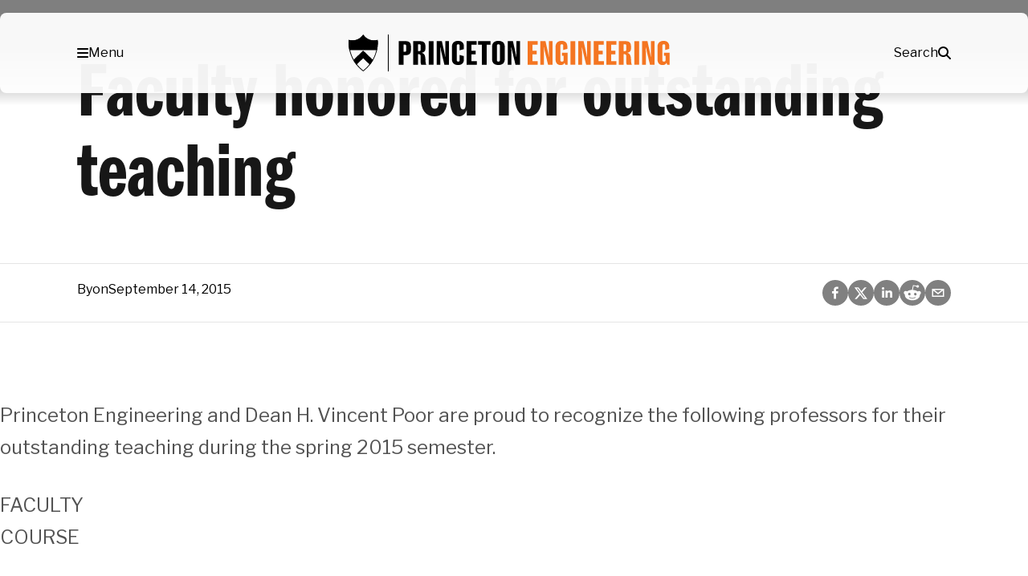

--- FILE ---
content_type: text/javascript
request_url: https://engineering.princeton.edu/wp-content/themes/engineering/assets/js/main.min.js?ver=1768563783
body_size: 2555
content:
document.addEventListener("DOMContentLoaded",function(){var legacyContainers=document.querySelectorAll(".legacy-news-content");legacyContainers.forEach(function(container){var figureElements=container.querySelectorAll("figure");figureElements.forEach(function(figure){figure.removeAttribute("style");var imgElements=figure.querySelectorAll("img");imgElements.forEach(function(img){img.removeAttribute("height");img.removeAttribute("width");img.removeAttribute("sizes")})})});var heroImage=document.querySelectorAll(".hero-section__figure");heroImage.forEach(function(container){var imgElements=container.querySelectorAll("img");imgElements.forEach(function(img){img.removeAttribute("height");img.removeAttribute("width")})});var featuredImages=document.querySelectorAll(".wp-block-post-featured-image");featuredImages.forEach(function(container){var imgElements=container.querySelectorAll("img");imgElements.forEach(function(img){var imgSrc=img.getAttribute("src");img.removeAttribute("height");img.removeAttribute("width");container.style.setProperty("--background-url","url("+imgSrc+")")})});var iframes=document.querySelectorAll("iframe");iframes.forEach(iframe=>{if(iframe.src.includes("vimeo.com")||iframe.src.includes("kaltura.com")||iframe.src.includes("youtube.com")){iframe.removeAttribute("height");iframe.removeAttribute("width");iframe.style.width="100%";iframe.style.aspectRatio="16 / 9"}})});document.addEventListener("DOMContentLoaded",()=>{function removeSpecificAttributes(element){const attributesToRemove=["aria-haspopup","aria-expanded","data-has-click-event","data-event","data-effect","data-effect-speed","data-effect-mobile","data-effect-speed-mobile","data-mobile-force-width","data-second-click","data-document-click","data-vertical-behaviour","data-breakpoint","data-unbind","data-mobile-state","data-hover-intent-timeout","data-hover-intent-interval","data-overlay-desktop","data-overlay-mobile"];attributesToRemove.forEach(attr=>{if(element.hasAttribute(attr)){element.removeAttribute(attr)}})}function removeSpecificClasses(element){const classesToRemove=["max-mega-menu","mega-2-columns","mega-align-bottom-left","mega-current-menu-ancestor","mega-current-menu-item","mega-current-menu-parent","mega-current_page_item","mega-disable-link","mega-has-description","mega-indicator","mega-menu","mega-menu-flyout","mega-menu-horizontal","mega-menu-item","mega-menu-item-has-children","mega-menu-item-object-custom","mega-menu-item-object-page","mega-menu-item-type-custom","mega-menu-item-type-post_type","mega-menu-link","mega-page_item","mega-no-js","mega-sub-menu"];classesToRemove.forEach(cls=>{element.classList.remove(cls)})}const navElement=document.querySelector("div#mega-menu-wrap-max_mega_menu_1");if(navElement){removeSpecificAttributes(navElement);removeSpecificClasses(navElement);const allDescendants=navElement.querySelectorAll("*");allDescendants.forEach(element=>{removeSpecificAttributes(element);removeSpecificClasses(element)})}});document.addEventListener("DOMContentLoaded",function(){var element=document.querySelector(".entry-content");if(element){var classes=element.className.split(" ");element.className=classes.filter(function(className){return className==="entry-content"}).join(" ")}});document.addEventListener("DOMContentLoaded",function(){const classesToRemove=["wp-block-post-title","wp-block-group","is-layout-flow","-is-layout-flow","is-acf-field","wp-block-mfb-meta-field-block","is-content-justification-left","is-nowrap","is-layout-flex","wp-container-core-group-is-layout-3","-is-layout-flex","wp-block-group-is-layout-flex","wp-block-group-is-layout-flow","wp-block-heading","wp-block-separator","has-css-opacity","alignfull"];function removeUnwantedClasses(){classesToRemove.forEach(className=>{const elements=document.querySelectorAll(`.${className}`);elements.forEach(element=>{element.classList.remove(className)})})}removeUnwantedClasses();const observer=new MutationObserver(removeUnwantedClasses);observer.observe(document.body,{childList:true,subtree:true})});const h1Element=document.querySelector("h1");const text=h1Element.textContent;document.addEventListener("DOMContentLoaded",function(){var globalStyles=document.getElementById("global-styles-inline-css");if(globalStyles){globalStyles.parentNode.removeChild(globalStyles)}});document.addEventListener("DOMContentLoaded",function(){document.querySelectorAll(".without-anchors .question").forEach(function(element){element.classList.add("collapsed")});document.querySelectorAll(".with-anchors .question").forEach(function(element){element.classList.add("expanded");var button=element.querySelector("button");if(button){button.setAttribute("aria-expanded","true")}var answerElement=element.querySelector(".question__description");if(answerElement){answerElement.style.display="block"}})});function faqExpandContract(button){var parentElement=button.closest(".question")||button.closest(".question-brochure");parentElement.classList.toggle("collapsed");parentElement.classList.toggle("expanded");var isExpanded=parentElement.classList.contains("expanded");button.setAttribute("aria-expanded",isExpanded.toString());var answerElement=parentElement.querySelector(".question__description")||parentElement.querySelector(".question-brochure__description");if(answerElement){answerElement.style.display=isExpanded?"block":"none"}var plusIcon=button.querySelector(".fa-plus");var minusIcon=button.querySelector(".fa-minus");if(plusIcon&&minusIcon){plusIcon.style.display=isExpanded?"none":"inline";minusIcon.style.display=isExpanded?"inline":"none"}}document.addEventListener("DOMContentLoaded",function(){const searchContainer=document.querySelector(".search-container");if(searchContainer){const loader=document.querySelector(".loader-container");setTimeout(()=>{if(loader){loader.style.display="none"}},2e3)}const mainSearchContainer=document.querySelector(".wp-main-search");if(mainSearchContainer){setTimeout(()=>{mainSearchContainer.style.display="block"},1900)}});document.addEventListener("DOMContentLoaded",function(){var ulElement=document.querySelector(".wp-main-search .wp-block-query .wp-block-post-template");if(ulElement){ulElement.className="cards search-cards";var liElements=ulElement.querySelectorAll("li");liElements.forEach(function(li){const categoryClasses=["news","eng_event","eqn","person","series","podcast","page","department","center"];let matchedCategory=categoryClasses.find(cat=>li.classList.contains(cat));if(matchedCategory==="eng_event"){matchedCategory="event"}li.className="card search-card";let figures=li.querySelectorAll("figure");if(figures.length===0){const figure=document.createElement("figure");figure.className="card__figure"+(matchedCategory==="person"?" person":"");figure.innerHTML=`
          <img src="/wp-content/uploads/2024/10/search-placeholder.png" class="attachment-post-thumbnail size-post-thumbnail wp-post-image" alt="" decoding="async" srcset="/wp-content/uploads/2024/10/search-placeholder.png 1568w, /wp-content/uploads/2024/10/search-placeholder.png 300w, /wp-content/uploads/2024/10/search-placeholder.png 1024w, /wp-content/uploads/2024/10/search-placeholder.png 768w, /wp-content/uploads/2024/10/search-placeholder.png 1536w, /wp-content/uploads/2024/10/search-placeholder.png 1600w" sizes="(max-width: 1568px) 100vw, 1568px">
          <div class="card-border"></div>
        `;li.prepend(figure)}else{figures.forEach(function(figure){figure.removeAttribute("style");figure.className="card__figure"+(matchedCategory==="person"?" person":"");var imgElements=figure.querySelectorAll("img");imgElements.forEach(function(img){img.removeAttribute("style")});var figcaptions=figure.querySelectorAll("figcaption");figcaptions.forEach(function(figcaption){figcaption.remove()});var newDiv=document.createElement("div");newDiv.className="card-border";figure.appendChild(newDiv)})}const cardInfoDiv=li.querySelector(".card__info");if(matchedCategory){const metaDiv=document.createElement("div");metaDiv.className="card__meta";const tagsDiv=document.createElement("div");tagsDiv.className="tags";const tagDiv=document.createElement("div");tagDiv.className="tag";tagDiv.textContent=matchedCategory.toUpperCase();tagsDiv.appendChild(tagDiv);metaDiv.appendChild(tagsDiv);cardInfoDiv.insertBefore(metaDiv,cardInfoDiv.firstChild)}const h2Element=li.querySelector(".card__info h2");if(h2Element){h2Element.className="card__title";const linkElement=h2Element.querySelector("a");if(linkElement){const postLink=linkElement.href;const postTitle=linkElement.textContent;const newLink=document.createElement("a");newLink.href=postLink;newLink.className="card__link";newLink.setAttribute("aria-label",`Read more about ${postTitle}`);li.insertBefore(newLink,li.firstChild)}}const excerptDiv=li.querySelector(".wp-block-post-excerpt");if(excerptDiv){var pElement=excerptDiv.querySelector("p");if(pElement){pElement.className="card__description";excerptDiv.parentNode.insertBefore(pElement,excerptDiv)}excerptDiv.remove()}})}});document.addEventListener("DOMContentLoaded",function(){var newsInner=document.querySelector(".news__inner");if(newsInner){var firstChild=newsInner.firstElementChild;if(firstChild&&firstChild.className!=="wp-block-post-featured-image"){var newsHeader=newsInner.querySelector(".news__header");if(newsHeader){newsHeader.classList.add("news__header-no-img")}}}});document.addEventListener("scroll",function(){const header=document.querySelector(".engineering-site-header");if(window.scrollY>500){header.classList.add("pinned")}else{header.classList.remove("pinned")}});

--- FILE ---
content_type: text/javascript
request_url: https://engineering.princeton.edu/wp-content/themes/engineering/assets/js/main.min.js
body_size: 2552
content:
document.addEventListener("DOMContentLoaded",function(){var legacyContainers=document.querySelectorAll(".legacy-news-content");legacyContainers.forEach(function(container){var figureElements=container.querySelectorAll("figure");figureElements.forEach(function(figure){figure.removeAttribute("style");var imgElements=figure.querySelectorAll("img");imgElements.forEach(function(img){img.removeAttribute("height");img.removeAttribute("width");img.removeAttribute("sizes")})})});var heroImage=document.querySelectorAll(".hero-section__figure");heroImage.forEach(function(container){var imgElements=container.querySelectorAll("img");imgElements.forEach(function(img){img.removeAttribute("height");img.removeAttribute("width")})});var featuredImages=document.querySelectorAll(".wp-block-post-featured-image");featuredImages.forEach(function(container){var imgElements=container.querySelectorAll("img");imgElements.forEach(function(img){var imgSrc=img.getAttribute("src");img.removeAttribute("height");img.removeAttribute("width");container.style.setProperty("--background-url","url("+imgSrc+")")})});var iframes=document.querySelectorAll("iframe");iframes.forEach(iframe=>{if(iframe.src.includes("vimeo.com")||iframe.src.includes("kaltura.com")||iframe.src.includes("youtube.com")){iframe.removeAttribute("height");iframe.removeAttribute("width");iframe.style.width="100%";iframe.style.aspectRatio="16 / 9"}})});document.addEventListener("DOMContentLoaded",()=>{function removeSpecificAttributes(element){const attributesToRemove=["aria-haspopup","aria-expanded","data-has-click-event","data-event","data-effect","data-effect-speed","data-effect-mobile","data-effect-speed-mobile","data-mobile-force-width","data-second-click","data-document-click","data-vertical-behaviour","data-breakpoint","data-unbind","data-mobile-state","data-hover-intent-timeout","data-hover-intent-interval","data-overlay-desktop","data-overlay-mobile"];attributesToRemove.forEach(attr=>{if(element.hasAttribute(attr)){element.removeAttribute(attr)}})}function removeSpecificClasses(element){const classesToRemove=["max-mega-menu","mega-2-columns","mega-align-bottom-left","mega-current-menu-ancestor","mega-current-menu-item","mega-current-menu-parent","mega-current_page_item","mega-disable-link","mega-has-description","mega-indicator","mega-menu","mega-menu-flyout","mega-menu-horizontal","mega-menu-item","mega-menu-item-has-children","mega-menu-item-object-custom","mega-menu-item-object-page","mega-menu-item-type-custom","mega-menu-item-type-post_type","mega-menu-link","mega-page_item","mega-no-js","mega-sub-menu"];classesToRemove.forEach(cls=>{element.classList.remove(cls)})}const navElement=document.querySelector("div#mega-menu-wrap-max_mega_menu_1");if(navElement){removeSpecificAttributes(navElement);removeSpecificClasses(navElement);const allDescendants=navElement.querySelectorAll("*");allDescendants.forEach(element=>{removeSpecificAttributes(element);removeSpecificClasses(element)})}});document.addEventListener("DOMContentLoaded",function(){var element=document.querySelector(".entry-content");if(element){var classes=element.className.split(" ");element.className=classes.filter(function(className){return className==="entry-content"}).join(" ")}});document.addEventListener("DOMContentLoaded",function(){const classesToRemove=["wp-block-post-title","wp-block-group","is-layout-flow","-is-layout-flow","is-acf-field","wp-block-mfb-meta-field-block","is-content-justification-left","is-nowrap","is-layout-flex","wp-container-core-group-is-layout-3","-is-layout-flex","wp-block-group-is-layout-flex","wp-block-group-is-layout-flow","wp-block-heading","wp-block-separator","has-css-opacity","alignfull"];function removeUnwantedClasses(){classesToRemove.forEach(className=>{const elements=document.querySelectorAll(`.${className}`);elements.forEach(element=>{element.classList.remove(className)})})}removeUnwantedClasses();const observer=new MutationObserver(removeUnwantedClasses);observer.observe(document.body,{childList:true,subtree:true})});const h1Element=document.querySelector("h1");const text=h1Element.textContent;document.addEventListener("DOMContentLoaded",function(){var globalStyles=document.getElementById("global-styles-inline-css");if(globalStyles){globalStyles.parentNode.removeChild(globalStyles)}});document.addEventListener("DOMContentLoaded",function(){document.querySelectorAll(".without-anchors .question").forEach(function(element){element.classList.add("collapsed")});document.querySelectorAll(".with-anchors .question").forEach(function(element){element.classList.add("expanded");var button=element.querySelector("button");if(button){button.setAttribute("aria-expanded","true")}var answerElement=element.querySelector(".question__description");if(answerElement){answerElement.style.display="block"}})});function faqExpandContract(button){var parentElement=button.closest(".question")||button.closest(".question-brochure");parentElement.classList.toggle("collapsed");parentElement.classList.toggle("expanded");var isExpanded=parentElement.classList.contains("expanded");button.setAttribute("aria-expanded",isExpanded.toString());var answerElement=parentElement.querySelector(".question__description")||parentElement.querySelector(".question-brochure__description");if(answerElement){answerElement.style.display=isExpanded?"block":"none"}var plusIcon=button.querySelector(".fa-plus");var minusIcon=button.querySelector(".fa-minus");if(plusIcon&&minusIcon){plusIcon.style.display=isExpanded?"none":"inline";minusIcon.style.display=isExpanded?"inline":"none"}}document.addEventListener("DOMContentLoaded",function(){const searchContainer=document.querySelector(".search-container");if(searchContainer){const loader=document.querySelector(".loader-container");setTimeout(()=>{if(loader){loader.style.display="none"}},2e3)}const mainSearchContainer=document.querySelector(".wp-main-search");if(mainSearchContainer){setTimeout(()=>{mainSearchContainer.style.display="block"},1900)}});document.addEventListener("DOMContentLoaded",function(){var ulElement=document.querySelector(".wp-main-search .wp-block-query .wp-block-post-template");if(ulElement){ulElement.className="cards search-cards";var liElements=ulElement.querySelectorAll("li");liElements.forEach(function(li){const categoryClasses=["news","eng_event","eqn","person","series","podcast","page","department","center"];let matchedCategory=categoryClasses.find(cat=>li.classList.contains(cat));if(matchedCategory==="eng_event"){matchedCategory="event"}li.className="card search-card";let figures=li.querySelectorAll("figure");if(figures.length===0){const figure=document.createElement("figure");figure.className="card__figure"+(matchedCategory==="person"?" person":"");figure.innerHTML=`
          <img src="/wp-content/uploads/2024/10/search-placeholder.png" class="attachment-post-thumbnail size-post-thumbnail wp-post-image" alt="" decoding="async" srcset="/wp-content/uploads/2024/10/search-placeholder.png 1568w, /wp-content/uploads/2024/10/search-placeholder.png 300w, /wp-content/uploads/2024/10/search-placeholder.png 1024w, /wp-content/uploads/2024/10/search-placeholder.png 768w, /wp-content/uploads/2024/10/search-placeholder.png 1536w, /wp-content/uploads/2024/10/search-placeholder.png 1600w" sizes="(max-width: 1568px) 100vw, 1568px">
          <div class="card-border"></div>
        `;li.prepend(figure)}else{figures.forEach(function(figure){figure.removeAttribute("style");figure.className="card__figure"+(matchedCategory==="person"?" person":"");var imgElements=figure.querySelectorAll("img");imgElements.forEach(function(img){img.removeAttribute("style")});var figcaptions=figure.querySelectorAll("figcaption");figcaptions.forEach(function(figcaption){figcaption.remove()});var newDiv=document.createElement("div");newDiv.className="card-border";figure.appendChild(newDiv)})}const cardInfoDiv=li.querySelector(".card__info");if(matchedCategory){const metaDiv=document.createElement("div");metaDiv.className="card__meta";const tagsDiv=document.createElement("div");tagsDiv.className="tags";const tagDiv=document.createElement("div");tagDiv.className="tag";tagDiv.textContent=matchedCategory.toUpperCase();tagsDiv.appendChild(tagDiv);metaDiv.appendChild(tagsDiv);cardInfoDiv.insertBefore(metaDiv,cardInfoDiv.firstChild)}const h2Element=li.querySelector(".card__info h2");if(h2Element){h2Element.className="card__title";const linkElement=h2Element.querySelector("a");if(linkElement){const postLink=linkElement.href;const postTitle=linkElement.textContent;const newLink=document.createElement("a");newLink.href=postLink;newLink.className="card__link";newLink.setAttribute("aria-label",`Read more about ${postTitle}`);li.insertBefore(newLink,li.firstChild)}}const excerptDiv=li.querySelector(".wp-block-post-excerpt");if(excerptDiv){var pElement=excerptDiv.querySelector("p");if(pElement){pElement.className="card__description";excerptDiv.parentNode.insertBefore(pElement,excerptDiv)}excerptDiv.remove()}})}});document.addEventListener("DOMContentLoaded",function(){var newsInner=document.querySelector(".news__inner");if(newsInner){var firstChild=newsInner.firstElementChild;if(firstChild&&firstChild.className!=="wp-block-post-featured-image"){var newsHeader=newsInner.querySelector(".news__header");if(newsHeader){newsHeader.classList.add("news__header-no-img")}}}});document.addEventListener("scroll",function(){const header=document.querySelector(".engineering-site-header");if(window.scrollY>500){header.classList.add("pinned")}else{header.classList.remove("pinned")}});